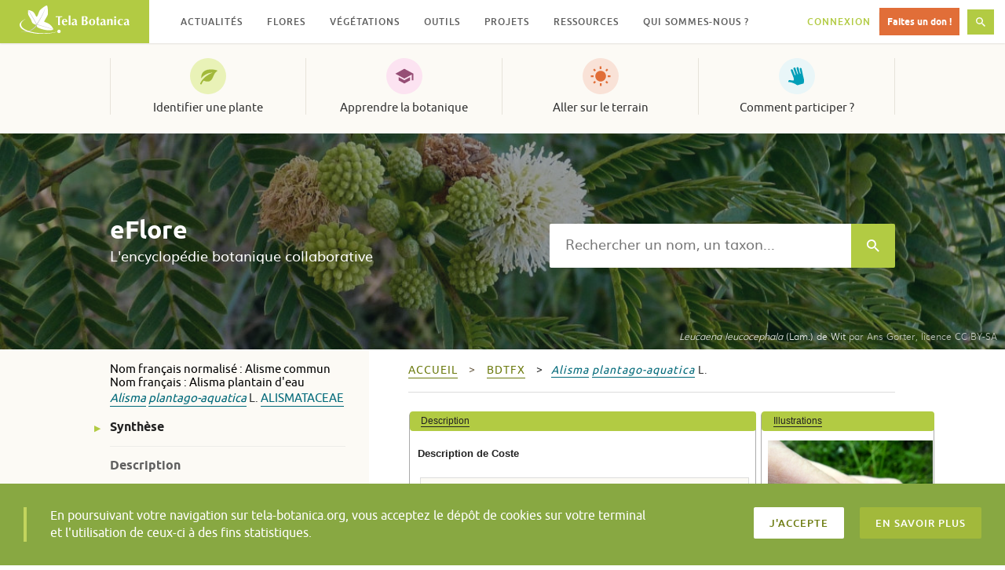

--- FILE ---
content_type: image/svg+xml; charset=utf-8
request_url: https://api.tela-botanica.org/service:eflore:0.1/baseflor/graphiques/climat/bdtfx.nn:2871?retour.format=420
body_size: 5188
content:
<?xml version="1.0" encoding="utf-8"?>
<svg xmlns="http://www.w3.org/2000/svg" xmlns:xlink="http://www.w3.org/1999/xlink" version="1.1" id="graphique_sol" x="0px" y="0px" width="420px" height="151px" viewBox="0 0 500 180" enable-background="new 0 0 500 180" xml:space="preserve">
<style id="cssGraphique" type="text/css">
		@CHARSET "UTF-8";
		.fond {
		    fill:#F8F8F8;
		    stroke:#F8F8F8;
		    stroke-width:3;
		}
		.cartouche {
			stroke:#000;
			fill:#F8F8F8;
			stroke-width:1.5;
		}
		.graduation {
			stroke:#000;
			stroke-width:1.5;
			stroke-dasharray:1,1;
			fill:none;
		}
		.median {
			stroke:#000;
			stroke-width:1.5;
			fill:none;
		}
		.ligne_grad {
			stroke:#000;
			stroke-width:1.5;
			stroke-dasharray:1,1;
			fill:none;
		}
		.cache {
			fill:#F8F8F8;
		}
		.titre {
			fill:#000;
			font-family:Arial;
			font-size:13px;
		}
		.min_max {
			fill:#000;
			font-family:Arial;
			font-size:11px;
		}
		/* pour faire apparaitre un curseur*/
		.curseur {
			fill:#EA6624; 
			stroke:#FFFFFF;
			stroke-width:3;
		}
		/* pour faire disparaitre un curseur*/
		.disparu {
			fill:none; 
			stroke:none;
			stroke-width:0;
		}
		</style>
<rect id="fond" x="0px" y="0px" class="fond" width="510" height="180"/>
<line class="ligne_grad" x1="172.517" y1="31.48" x2="425.655" y2="31.48"/>
<line class="ligne_grad" x1="172.517" y1="65.363" x2="425.655" y2="65.363"/>
<line class="ligne_grad" x1="172.517" y1="102.063" x2="425.655" y2="102.063"/>
<line class="ligne_grad" x1="172.517" y1="140.738" x2="425.655" y2="140.738"/>

<line id="un" class="graduation" x1="172.897" y1="26.943" x2="172.897" y2="144.396"/>
<line id="deux" class="graduation" x1="204.095" y1="26.943" x2="204.095" y2="144.396"/>
<line id="trois" class="graduation" x1="234.902" y1="26.943" x2="234.902" y2="144.396"/>
<line id="quatre" class="graduation" x1="267.824" y1="26.943" x2="267.824" y2="144.396"/>
<line id="six" class="graduation" x1="333.273" y1="28.943" x2="333.273" y2="146.396"/>
<line id="sept" class="graduation" x1="363.273" y1="26.943" x2="363.273" y2="144.396"/>
<line id="huit" class="graduation" x1="394.395" y1="26.943" x2="394.395" y2="144.396"/>
<line id="neuf" class="graduation" x1="426.036" y1="26.943" x2="426.036" y2="144.396"/>

<rect x="145.794" y="36.552" class="cache" width="295.217" height="23.063"/>
<rect x="146.448" y="69.725" class="cache" width="285.583" height="26.316"/>
<rect x="142.52" y="107.477" class="cache" width="286.718" height="28.485"/>

<line id="cinq" class="median" x1="299.883" y1="133.699" x2="299.883" y2="148.777"/>
<line class="median" x1="299.883" y1="95.023" x2="299.883" y2="110.102"/>
<line class="median" x1="299.883" y1="58.323" x2="299.883" y2="73.402"/>
<line class="median" x1="299.883" y1="24.441" x2="299.883" y2="39.521"/>

<circle id="ve_lumiere" class="curseur" cx="363.273" cy="32.431" r="11.505" title="7: héliophiles (50 000 lux)"/>
<circle id="ve_humidite_atmos" class="curseur" cx="394.395" cy="67.112" r="11.504" title="8: Intermédiaires entre aéromésohygrophiles (70%) et aérohydrophiles (90%) "/>
<circle id="ve_temperature" class="curseur" cx="299.883" cy="103.3" r="11.505" title="5: planitiaires à montagnardes (T≈7-10°C)"/>
<circle id="ve_continentalite" class="curseur" cx="299.883" cy="140.243" r="11.504" title="5: Intermédiaires entre subocéaniques (AT≈19°C) et précontinentales (AT≈23°C) "/>

<text transform="matrix(1 0 0 1 171.6033 53.9297)" class="min_max">sec </text>
<text transform="matrix(1 0 0 1 171.6033 90.8027)" class="min_max">froid</text>
<text transform="matrix(1 0 0 1 398.8201 90.8027)" class="min_max"> chaud</text>
<text transform="matrix(1 0 0 1 171.6033 126.4297)" class="min_max">marin</text>
<text transform="matrix(1 0 0 1 378.4207 129.0361)" class="min_max">continental</text>
<text transform="matrix(1 0 0 1 396.3406 55.5947)" class="min_max">humide</text>
<text transform="matrix(1 0 0 1 170.8499 21.5605)" class="min_max">ombre</text>
<text transform="matrix(1 0 0 1 396.3484 20.0527)" class="min_max">lumière</text>

<path class="cartouche" d="M160.403,30.955c0,6.582-5.337,11.918-11.919,11.918H21.352  c-6.582,0-11.919-5.336-11.919-11.918v-0.993c0-6.582,5.337-11.919,11.919-11.919h127.132c6.582,0,11.919,5.337,11.919,11.919  V30.955L160.403,30.955z"/>
<path class="cartouche" d="M160.403,66.71c0,6.582-5.337,11.919-11.919,11.919H21.352  c-6.582,0-11.919-5.337-11.919-11.919v-0.993c0-6.582,5.337-11.918,11.919-11.918h127.132c6.582,0,11.919,5.336,11.919,11.918V66.71  L160.403,66.71z"/>
<path class="cartouche" d="M160.403,103.459c0,6.583-5.337,11.92-11.919,11.92H21.352  c-6.582,0-11.919-5.337-11.919-11.92v-0.992c0-6.582,5.337-11.919,11.919-11.919h127.132c6.582,0,11.919,5.337,11.919,11.919  V103.459L160.403,103.459z"/>
<path class="cartouche" d="M160.403,140.209c0,6.582-5.337,11.918-11.919,11.918H21.352  c-6.582,0-11.919-5.336-11.919-11.918v-0.993c0-6.582,5.337-11.919,11.919-11.919h127.132c6.582,0,11.919,5.337,11.919,11.919  V140.209L160.403,140.209z"/>
	
<text transform="matrix(1 0 0 1 44.2634 144.0039)" class="titre">Continentalité</text>
<text transform="matrix(1 0 0 1 47.7502 106.7275)" class="titre">Temperature</text>
<text transform="matrix(1 0 0 1 18.3655 71.374)" font-family="Arial" font-size="11px">Humidité Atmosphérique </text>
<text transform="matrix(1 0 0 1 61.6628 35.0635)" class="titre">Lumière</text>
</svg>
